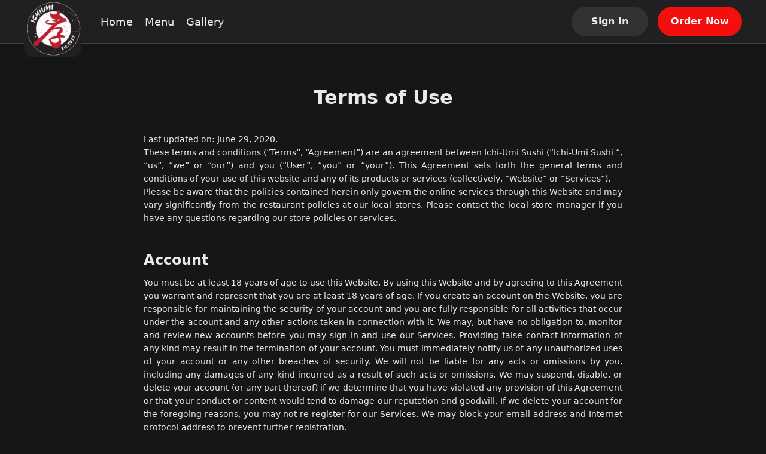

--- FILE ---
content_type: text/html; charset=utf-8
request_url: https://ichiumisushitx.com/terms/terms-of-use
body_size: 14552
content:
<!DOCTYPE html><html lang="en" data-theme="dark" style="--ru-primary:#F40E0E"><head><meta charSet="utf-8"/><meta name="viewport" content="width=device-width, initial-scale=1, shrink-to-fit=no, maximum-scale=5, viewport-fit=cover"/><title>Terms Of Use - Ichi-Umi Sushi</title><meta name="title" content="Ichi-Umi Sushi | Terms Of Use"/><meta name="description" content="👋 Welcome to Ichi-Umi Sushi at 9503 Research Blvd in Austin, TX. Check out our website for 😋 Menu Browsing, 📱 Online Ordering, and ⏰ Store Hours."/><meta name="robots" content="index, follow"/><link href="https://rushable-public.s3.amazonaws.com/Media/79405487/wbrj4PjC9VJ2xpcgPKTbdG9E1slqujs8lZgPThha.png" rel="icon"/><meta name="theme-color" content="#fff"/><meta name="next-head-count" content="8"/><link rel="preload" href="/_next/static/css/bc68acbbe2ed9cee.css" as="style"/><link rel="stylesheet" href="/_next/static/css/bc68acbbe2ed9cee.css" data-n-g=""/><noscript data-n-css=""></noscript><script defer="" nomodule="" src="/_next/static/chunks/polyfills-5cd94c89d3acac5f.js"></script><script src="/_next/static/chunks/webpack-af3160da9a8f386a.js" defer=""></script><script src="/_next/static/chunks/framework-0ba0ddd33199226d.js" defer=""></script><script src="/_next/static/chunks/main-e59df5067b749ff4.js" defer=""></script><script src="/_next/static/chunks/pages/_app-6ae5b89cc0e25632.js" defer=""></script><script src="/_next/static/chunks/2c796e83-e4c8ae3584f517be.js" defer=""></script><script src="/_next/static/chunks/108-9d71793cf60ce907.js" defer=""></script><script src="/_next/static/chunks/993-d22a4b347fbfb485.js" defer=""></script><script src="/_next/static/chunks/pages/terms/terms-of-use-1c63587f127b252b.js" defer=""></script><script src="/_next/static/FzzQCe2qFbyg8IAgWyjWp/_buildManifest.js" defer=""></script><script src="/_next/static/FzzQCe2qFbyg8IAgWyjWp/_ssgManifest.js" defer=""></script><script src="/_next/static/FzzQCe2qFbyg8IAgWyjWp/_middlewareManifest.js" defer=""></script></head><body><div id="__next"><div class="layout"><div class="main-layout"><div style="height:72px"></div><div class="main-layout-navbar" style="position:fixed;opacity:1"><div class="ru-navbar"><div class="navbar-pc"><a href="/"><div class="logo-wrap square"><div class="img-logo"><img src="https://rushable-public.s3.amazonaws.com/Media/79405487/57mpxj1mcPuFJ2xq5L1TVny6i2gDStSXVjN6PPEm.png" alt="Ichi-Umi Sushi"/></div></div></a><ul class="menu-wrap square-menu"><li class="menu-item home"><a href="/">Home</a></li><li class="menu-item menu"><a href="/menu/18710912">Menu</a></li><li class="menu-item gallery"><a href="/gallery">Gallery</a></li></ul><div class="navbar-opt-wrap"><div class="right-el1"><button variant="secondary" class="ru-btn contained secondary md">Sign In</button></div><div class="right-el2"><a href="/menu"><button variant="primary" class="ru-btn contained primary md">Order Now</button></a></div></div></div><div class="navbar-mobile"><div class="navbar-fixed"><a href="/"><div class="logo-wrap square"><div class="img-logo"><img src="https://rushable-public.s3.amazonaws.com/Media/79405487/57mpxj1mcPuFJ2xq5L1TVny6i2gDStSXVjN6PPEm.png" alt="Ichi-Umi Sushi"/></div></div></a><button variant="secondary" class="ru-btn contained secondary md">Sign In</button></div></div></div></div><div class="ru-auth-modal" prefix="ru-auth-modal"></div><div class="ru-mobile-bottom-navbar" id="ru-mobile-bottom-navbar"><div id="mbn-footer-id"><div class="mbn-btn mbn-btn-small"><a href="/"><div class="ru-bot-nav-item"><div class="bni-icon bni-icon-active"><span role="img" class="icons"><svg width="24" viewBox="0 0 24 24" fill="none" xmlns="http://www.w3.org/2000/svg"><path d="M22.9942 11.9805C22.9942 12.6836 22.4213 13.2344 21.7719 13.2344H20.5496L20.5763 19.4922C20.5763 19.5977 20.5687 19.7031 20.5572 19.8086V20.4375C20.5572 21.3008 19.8735 22 19.0293 22H18.4181C18.3761 22 18.3341 22 18.2921 21.9961C18.2386 22 18.1851 22 18.1317 22H16.8902H15.9735C15.1293 22 14.4456 21.3008 14.4456 20.4375V19.5V17C14.4456 16.3086 13.8994 15.75 13.2233 15.75H10.7786C10.1025 15.75 9.55628 16.3086 9.55628 17V19.5V20.4375C9.55628 21.3008 8.87255 22 8.02838 22H7.11163H5.89313C5.83583 22 5.77853 21.9961 5.72124 21.9922C5.6754 21.9961 5.62956 22 5.58372 22H4.97256C4.12839 22 3.44465 21.3008 3.44465 20.4375V16.0625C3.44465 16.0273 3.44465 15.9883 3.44847 15.9531V13.2344H2.22233C1.53477 13.2344 1 12.6875 1 11.9805C1 11.6289 1.11459 11.3164 1.38198 11.043L11.1759 2.3125C11.4432 2.03906 11.7488 2 12.0162 2C12.2836 2 12.5892 2.07812 12.8184 2.27344L22.5741 11.043C22.8796 11.3164 23.0324 11.6289 22.9942 11.9805Z"></path></svg></span></div><div class="bni-text">Home</div></div></a><a href="/menu"><div class="ru-bot-nav-item"><div class="bni-icon"><span role="img" class="icons"><svg width="24" viewBox="0 0 24 24" fill="none" xmlns="http://www.w3.org/2000/svg"><path fill-rule="evenodd" clip-rule="evenodd" d="M6.96942 3.447C6.9877 3.41776 7.01974 3.4 7.05422 3.4H16.9457C16.9802 3.4 17.0123 3.41776 17.0305 3.447L18.3762 5.6H5.6238L6.96942 3.447ZM4.89998 7.4H19.1V20C19.1 20.0552 19.0552 20.1 19 20.1H4.99998C4.94475 20.1 4.89998 20.0552 4.89998 20V7.4ZM7.05422 1.6C6.39912 1.6 5.79023 1.93748 5.44303 2.493L3.23678 6.023C3.14738 6.16604 3.09998 6.33132 3.09998 6.5V20C3.09998 21.0493 3.95064 21.9 4.99998 21.9H19C20.0493 21.9 20.9 21.0493 20.9 20V6.5C20.9 6.33132 20.8526 6.16604 20.7632 6.023L18.5569 2.493C18.2097 1.93748 17.6008 1.6 16.9457 1.6H7.05422ZM7.86846 9.21088C8.30244 9.13855 8.71299 9.4302 8.78816 9.86299L8.79006 9.87261C8.79245 9.88422 8.79705 9.90543 8.80441 9.93488C8.81918 9.99397 8.84475 10.0849 8.88523 10.197C8.96689 10.4232 9.10485 10.7232 9.32748 11.02C9.75144 11.5853 10.522 12.2 12 12.2C13.478 12.2 14.2485 11.5853 14.6725 11.02C14.8951 10.7232 15.0331 10.4232 15.1147 10.197C15.1552 10.0849 15.1808 9.99397 15.1955 9.93488C15.2029 9.90543 15.2075 9.88422 15.2099 9.87261L15.2118 9.86299C15.287 9.43019 15.6975 9.13855 16.1315 9.21088C16.5673 9.28352 16.8617 9.6957 16.7891 10.1315L16 10C16.7891 10.1315 16.789 10.132 16.7889 10.1324L16.7888 10.1334L16.7884 10.1356L16.7875 10.1408L16.785 10.1545C16.7831 10.1651 16.7804 10.1786 16.7771 10.1948C16.7705 10.2271 16.7609 10.2703 16.7478 10.3229C16.7215 10.4279 16.6807 10.5713 16.6196 10.7405C16.4981 11.0768 16.2923 11.5268 15.9525 11.98C15.2514 12.9147 14.022 13.8 12 13.8C9.97797 13.8 8.74851 12.9147 8.04748 11.98C7.7076 11.5268 7.50181 11.0768 7.38034 10.7405C7.31926 10.5713 7.27843 10.4279 7.25218 10.3229C7.23904 10.2703 7.22948 10.2271 7.22283 10.1948C7.2195 10.1786 7.2169 10.1651 7.21493 10.1545L7.21245 10.1408L7.21155 10.1356L7.21118 10.1334L7.21101 10.1324C7.21094 10.132 7.21086 10.1315 7.99998 10L7.21086 10.1315C7.13822 9.6957 7.43264 9.28352 7.86846 9.21088Z"></path></svg></span></div><div class="bni-text">Order</div></div></a><div class="ru-bot-nav-item"><div class="bni-icon"><span role="img" class="icons"><svg width="24" viewBox="0 0 24 24" fill="none" xmlns="http://www.w3.org/2000/svg"><path d="M11.0312 2.19891C11.3359 2.06766 11.668 2 12 2C12.332 2 12.6289 2.06766 12.9688 2.19891L21.1445 5.70273C21.6641 5.92578 22 6.43359 22 7C22 7.56641 21.6641 8.07422 21.1445 8.29688L12.9688 11.8008C12.6289 11.9336 12.332 12 12 12C11.668 12 11.3359 11.9336 11.0312 11.8008L2.85547 8.29688C2.33648 8.07422 2 7.56641 2 7C2 6.43359 2.33648 5.92578 2.85547 5.70273L11.0312 2.19891ZM12 3.875C11.8867 3.875 11.8086 3.89102 11.7695 3.92227L4.58828 7L11.7695 10.0781C11.8086 10.1094 11.8867 10.125 12 10.125C12.0781 10.125 12.1562 10.1094 12.2305 10.0781L19.4102 7L12.2305 3.92227C12.1562 3.89102 12.0781 3.875 12 3.875ZM11.7695 15.0781C11.8086 15.1094 11.8867 15.125 12 15.125C12.0781 15.125 12.1562 15.1094 12.2305 15.0781L19.6562 11.8945C19.4766 11.625 19.4414 11.2656 19.5977 10.957C19.832 10.4922 20.3945 10.3047 20.8555 10.5352L21.2109 10.7148C21.6953 10.957 22 11.4492 22 11.9883C22 12.5625 21.6602 13.0781 21.1367 13.3008L12.9688 16.8008C12.6289 16.9336 12.332 17 12 17C11.668 17 11.3359 16.9336 11.0312 16.8008L2.89102 13.3125C2.35043 13.082 2.00002 12.5508 2.00002 11.9609C2.00002 11.4883 2.22926 11.043 2.61563 10.7656L3.01758 10.4766C3.43906 10.1758 4.02461 10.2734 4.32539 10.6953C4.58398 11.0586 4.54844 11.543 4.23047 11.8633L11.7695 15.0781ZM4.32539 15.6953C4.58398 16.0586 4.54844 16.543 4.23047 16.8633L11.7695 20.0781C11.8086 20.1094 11.8867 20.125 12 20.125C12.0781 20.125 12.1562 20.1094 12.2305 20.0781L19.6562 16.8945C19.4766 16.625 19.4414 16.2656 19.5977 15.957C19.832 15.4922 20.3945 15.3047 20.8555 15.5352L21.2109 15.7148C21.6953 15.957 22 16.4492 22 16.9883C22 17.5625 21.6602 18.0781 21.1367 18.3008L12.9688 21.8008C12.6289 21.9336 12.332 22 12 22C11.668 22 11.3359 21.9336 11.0312 21.8008L2.89102 18.3125C2.35043 18.082 2.00004 17.5508 2.00004 16.9609C2.00004 16.4883 2.2293 16.043 2.61563 15.7656L3.01758 15.4766C3.43906 15.1758 4.02461 15.2734 4.32539 15.6953Z"></path></svg></span></div><div class="bni-text">More</div></div></div></div></div><div class="main-layout-container"><div class="simple-page"><div class="container"><article class="terms"><h1>Terms of Use</h1><p>Last updated on: June 29, 2020.</p><p>These terms and conditions (“Terms”, “Agreement”) are an agreement between <span class="restaurant">Ichi-Umi Sushi</span> (“<span class="restaurant">Ichi-Umi Sushi</span> “, “us”, “we” or “our”) and you (“User”, “you” or “your”). This Agreement sets forth the general terms and conditions of your use of this website and any of its products or services (collectively, “Website” or “Services”).</p><p>Please be aware that the policies contained herein only govern the online services through this Website and may vary significantly from the restaurant policies at our local stores. Please contact the local store manager if you have any questions regarding our store policies or services.</p><h2>Account</h2><p>You must be at least 18 years of age to use this Website. By using this Website and by agreeing to this Agreement you warrant and represent that you are at least 18 years of age. If you create an account on the Website, you are responsible for maintaining the security of your account and you are fully responsible for all activities that occur under the account and any other actions taken in connection with it. We may, but have no obligation to, monitor and review new accounts before you may sign in and use our Services. Providing false contact information of any kind may result in the termination of your account. You must immediately notify us of any unauthorized uses of your account or any other breaches of security. We will not be liable for any acts or omissions by you, including any damages of any kind incurred as a result of such acts or omissions. We may suspend, disable, or delete your account (or any part thereof) if we determine that you have violated any provision of this Agreement or that your conduct or content would tend to damage our reputation and goodwill. If we delete your account for the foregoing reasons, you may not re-register for our Services. We may block your email address and Internet protocol address to prevent further registration.</p><h2>Billing and Payments</h2><p>You shall pay all fees or charges to your account in accordance with the fees, charges, and billing terms in effect at the time a fee or charge is due and payable. If, in our judgment, your purchase constitutes a high-risk transaction, we will require you to provide us with a copy of your valid government-issued photo identification, and possibly a copy of a recent bank statement for the credit or debit card used for the purchase. We reserve the right to change products and product pricing at any time. We also reserve the right to refuse any order you place with us. We may, in our sole discretion, limit or cancel quantities purchased per person, per household or per order. These restrictions may include orders placed by or under the same customer account, the same credit card, and/or orders that use the same billing and/or shipping address. In the event that we make a change to or cancel an order, we may attempt to notify you by contacting the e-mail and/or billing address/phone number provided at the time the order was placed.</p><h2>Refund Policy</h2><p>Refunds are available upon request for orders in which the food is wrong, omitted and other similar circumstances. Refunds are not typically provided for food that you simply do not like or are dissatisfied with. Additionally, we cannot provide any refund if you change your mind or mistakenly order an item after the order is prepared.<!-- --> </p><p>Once an order is submitted to us through this Website, any requests for refunds shall be submitted to the restaurant location in which the order was placed through email specifying the reasons for refunds. You can find the email address(es) for our restaurant location(s) on this Website. Unless otherwise required by law, all requests for refunds must be submitted within 48 hours after placing the order. The original receipt must accompany all refund requests. If the reasons are valid, refunds will be issued to the same card that was used in the original purchase. If you fail to submit your requests to us in writing within the time limit set forth above or fail to provide any valid reason for the requests, we will not be able to provide you any refund.<!-- --> </p><h2>Accuracy of Information</h2><p>Occasionally there may be information on the Website that contains typographical errors, inaccuracies or omissions that may relate to product descriptions, pricing, availability, promotions and offers. We reserve the right to correct any errors, inaccuracies or omissions, and to change or update information or cancel orders if any information on the Website or on any related service is inaccurate at any time without prior notice (including after you have submitted your order). We undertake no obligation to update, amend or clarify information on the Website including, without limitation, pricing information, except as required by law. No specified update or refresh date applied on the Website should be taken to indicate that all information on the Website or on any related Service has been modified or updated.</p><h2>Links to Other Websites</h2><p>Although this Website may link to other websites, we are not, directly or indirectly, implying any approval, association, sponsorship, endorsement, or affiliation with any linked website. Some of the links on the Website may be “affiliate links”. This means if you click on the link and purchase an item, we will receive an affiliate commission. We are not responsible for examining or evaluating, and we do not warrant the offerings of, any businesses or individuals or the content of their websites. We do not assume any responsibility or liability for the actions, products, services, and content of any other third parties. You should carefully review the legal statements and other conditions of use of any website which you access through a link from this Website. Your linking to any other off-site websites is at your own risk.</p><h2>Prohibited Uses</h2><p>In addition to other terms as set forth in the Agreement, you are prohibited from using the Website or its content: (a) for any unlawful purpose; (b) to solicit others to perform or participate in any unlawful acts; (c) to violate any international, federal, provincial or state regulations, rules, laws, or local ordinances; (d) to infringe upon or violate our intellectual property rights or the intellectual property rights of others; (e) to harass, abuse, insult, harm, defame, slander, disparage, intimidate, or discriminate based on gender, sexual orientation, religion, ethnicity, race, age, national origin, or disability; (f) to submit false or misleading information; (g) to upload or transmit viruses or any other type of malicious code that will or may be used in any way that will affect the functionality or operation of the Website or of any related website, other websites, or the Internet; (h) to collect or track the personal information of others; (i) to spam, phish, pharm, pretext, spider, crawl, or scrape; (j) for any obscene or immoral purpose; or (k) to interfere with or circumvent the security features of the Website or any related website, other websites, or the Internet. We reserve the right to terminate your use of the Services or any related website for violating any of the prohibited uses.</p><h2>Intellectual Property Rights</h2><p>This Agreement does not transfer to you any intellectual property owned by us or third parties, and all rights, titles, and interests in and to such property will remain (as between the parties) solely with us. All trademarks, service marks, graphics and logos used in connection with our Website or Services, are trademarks or registered trademarks of us or our licensors. Other trademarks, service marks, graphics and logos used in connection with our Website or Services may be the trademarks of other third parties. Your use of our Website and Services grants you no right or license to reproduce or otherwise use any our or third-party trademarks.</p><h2>Disclaimer of Warranty</h2><p>You agree that your use of our Website or Services is solely at your own risk. You agree that such Service is provided on an “as is” and “as available” basis. We expressly disclaim all warranties of any kind, whether express or implied, including but not limited to the implied warranties of merchantability, fitness for a particular purpose and non-infringement. We make no warranty that the Services will meet your requirements, or that the Service will be uninterrupted, timely, secure, or error-free; nor do we make any warranty as to the results that may be obtained from the use of the Service or as to the accuracy or reliability of any information obtained through the Service or that defects in the Service will be corrected. You understand and agree that any material and/or data downloaded or otherwise obtained through the use of Service is done at your own discretion and risk and that you will be solely responsible for any damage to your computer system or loss of data that results from the download of such material and/or data. We make no warranty regarding any goods or services purchased or obtained through the Service or any transactions entered into through the Service. No advice or information, whether oral or written, obtained by you from us or through the Service shall create any warranty not expressly made herein.</p><h2>Limitation of Liability</h2><p>To the fullest extent permitted by applicable law, in no event will we, and our affiliates, officers, directors, employees, agents, suppliers or licensors be liable to any person for (a): any indirect, incidental, special, punitive, cover or consequential damages (including, without limitation, damages for lost profits, revenue, sales, goodwill, use of content, impact on business, business interruption, loss of anticipated savings, loss of business opportunity) however caused, under any theory of liability, including, without limitation, contract, tort, warranty, breach of statutory duty, negligence or otherwise, even if we have been advised as to the possibility of such damages or could have foreseen such damages. To the maximum extent permitted by applicable law, the aggregate liability of us and our affiliates, officers, employees, agents, suppliers and licensors, relating to the services will be limited to any amounts actually paid by you to us for the food sold through this Website. The limitations and exclusions also apply if this remedy does not fully compensate you for any losses or fails of its essential purpose.</p><h2>Indemnification</h2><p>You agree to indemnify and hold us and our affiliates, directors, officers, employees, and agents harmless from and against any liabilities, losses, damages or costs, including reasonable attorneys’ fees, incurred in connection with or arising from any third-party allegations, claims, actions, disputes, or demands asserted against any of them as a result of or relating to your use of the Website or Services or any willful misconduct on your part.</p><h2>Severability</h2><p>All rights and restrictions contained in this Agreement may be exercised and shall be applicable and binding only to the extent that they do not violate any applicable laws and are intended to be limited to the extent necessary so that they will not render this Agreement illegal, invalid or unenforceable. If any provision or portion of any provision of this Agreement shall be held to be illegal, invalid or unenforceable by a court of competent jurisdiction, it is the intention of the parties that the remaining provisions or portions thereof shall constitute their agreement with respect to the subject matter hereof, and all such remaining provisions or portions thereof shall remain in full force and effect.</p><h2>Dispute Resolution</h2><p>The formation, interpretation, and performance of this Agreement and any disputes arising out of it shall be governed by the substantive and procedural laws of the state our business is registered at, in the United States, without regard to its rules on conflicts or choice of law and, to the extent applicable, the laws of United States. The exclusive jurisdiction and venue for actions related to the subject matter hereof shall be the courts located in the state our business registered at, in the United States, and you hereby submit to the personal jurisdiction of such courts. You hereby waive any right to a jury trial in any proceeding arising out of or related to this Agreement. The United Nations Convention on Contracts for the International Sale of Goods does not apply to this Agreement.</p><h2>Assignment</h2><p>You may not assign, resell, sub-license or otherwise transfer or delegate any of your rights or obligations hereunder, in whole or in part, without our prior written consent, which consent shall be at our own sole discretion and without obligation; any such assignment or transfer shall be null and void. We are free to assign any of its rights or obligations hereunder, in whole or in part, to any third-party as part of the sale of all or substantially all of its assets or stock or as part of a merger.</p><h2>Changes and Amendments</h2><p>We reserve the right to modify this Agreement or its policies relating to the Website or Services at any time, effective upon posting of an updated version of this Agreement on the Website. When we do, we will revise the updated date at the bottom of this page. Continued use of the Website after any such changes shall constitute your consent to such changes.</p><h2>Acceptance of These Terms</h2><p>You acknowledge that you have read this Agreement and agree to all its terms and conditions. By using the Website or its Services you agree to be bound by this Agreement. If you do not agree to abide by the terms of this Agreement, you are not authorized to use or access the Website and its Services.</p><h2>Contacting Us</h2><p>If you would like to contact us to understand more about this Agreement or wish to contact us concerning any matter relating to it, you may reach out to us from our contact information displayed on our website.</p></article></div></div></div></div><div class="ru-footer" prefix="ru-footer"><div>© <!-- -->2026<!-- --> <!-- -->Ichi-Umi Sushi</div><div class="center-part"><span><a href="/terms/privacy-policy">Privacy Policy</a></span><span> | </span><span><a href="/terms/terms-of-use">Terms of Use</a></span></div><a target="_brank" href="https://rushable.io/" title="Rushable"><div class="ru-footer-logo" prefix="ru-footer-logo"><div class="footer-logo-text">Powered By</div><span role="img" class="icons footer-logo-icon"><svg width="131" viewBox="0 0 131 24" fill="none" xmlns="http://www.w3.org/2000/svg"><path d="M32.4053 20.0849V3.48431H39.9997C41.9157 3.48431 43.3061 3.97057 44.1709 4.94309C45.0575 5.97532 45.5214 7.31268 45.4674 8.68092C45.4649 9.70166 45.1773 10.7008 44.6379 11.5623C44.1004 12.459 43.269 13.1349 42.2895 13.4717L45.4674 20.0883H41.9151L38.8544 13.8991H35.5594V20.0883L32.4053 20.0849ZM35.5594 10.86H40.0464C40.3472 10.8873 40.6501 10.846 40.9332 10.7393C41.2162 10.6326 41.4722 10.463 41.6825 10.2431C42.0352 9.80209 42.2178 9.24592 42.1961 8.67834C42.2155 8.12007 42.0371 7.57323 41.6935 7.13685C41.4823 6.915 41.2245 6.74433 40.9394 6.63752C40.6542 6.53071 40.349 6.49051 40.0464 6.51991H35.5594V10.86ZM55.5384 20.0849V18.9466C55.1526 19.4224 54.6617 19.7991 54.1056 20.0463C53.5495 20.2935 52.9438 20.4041 52.3376 20.3692C51.2388 20.3976 50.1724 19.9892 49.3661 19.231C48.9251 18.7458 48.5892 18.1723 48.38 17.5474C48.1707 16.9224 48.0928 16.2599 48.1511 15.6026V7.96662H51.1889V14.6065C51.132 15.35 51.3079 16.0927 51.6915 16.7287C51.8812 16.9622 52.1238 17.1455 52.3985 17.2632C52.6732 17.3808 52.9719 17.4292 53.269 17.4043C54.7802 17.4043 55.5359 16.4872 55.5359 14.653V7.96576H58.5737V20.084L55.5384 20.0849ZM66.0297 20.3692C65.0795 20.3727 64.1394 20.1706 63.2721 19.7764C62.4735 19.4401 61.7792 18.8911 61.2625 18.1875L63.2755 16.4565C63.6309 16.8555 64.0625 17.1769 64.5442 17.4011C65.0259 17.6254 65.5475 17.7479 66.0773 17.761C67.2766 17.761 67.8763 17.4054 67.8763 16.6943C67.8747 16.5271 67.8296 16.3633 67.7455 16.2196C67.6614 16.0758 67.5413 15.9572 67.3975 15.8757C66.8576 15.5567 66.2891 15.2907 65.6994 15.0813C64.5716 14.7594 63.5171 14.2155 62.5963 13.4803C62.2693 13.1805 62.0117 12.8111 61.8417 12.3985C61.6718 11.9859 61.5937 11.5403 61.6131 11.0935C61.5978 10.6053 61.7031 10.121 61.9193 9.68456C62.1355 9.24814 62.4558 8.87352 62.851 8.59476C63.7632 7.95948 64.8528 7.63922 65.9584 7.68141C66.7843 7.65177 67.6061 7.81146 68.3629 8.1486C69.1196 8.48574 69.7916 8.99166 70.3291 9.62874L68.2966 11.3124C67.6792 10.6754 66.8404 10.3094 65.9601 10.2931C64.9475 10.2931 64.4412 10.5935 64.4412 11.1944C64.4412 11.7004 65.22 12.1904 66.7777 12.6643C67.8301 12.9725 68.814 13.4839 69.6754 14.1705C70.023 14.4854 70.296 14.8759 70.4739 15.313C70.6518 15.75 70.73 16.2222 70.7027 16.6943C70.7276 17.2171 70.6256 17.7381 70.4056 18.2115C70.1856 18.685 69.8544 19.0963 69.4411 19.4093C68.4374 20.098 67.2395 20.4351 66.0297 20.3692ZM73.6242 20.0849V4.3856L76.6619 2.96301V9.10486C77.05 8.63178 77.5413 8.25693 78.0968 8.01C78.6524 7.76308 79.257 7.65088 79.8627 7.68227C80.9623 7.65013 82.031 8.0541 82.8419 8.80845C83.2812 9.29678 83.6151 9.87285 83.8223 10.4997C84.0294 11.1266 84.1053 11.7905 84.045 12.4489V20.0849H81.0072V13.3261C81.0072 11.5396 80.3141 10.6464 78.928 10.6464C77.4167 10.6464 76.6611 11.5238 76.6611 13.2787V20.0857L73.6242 20.0849ZM94.2103 20.0849V19.2077C93.8004 19.6039 93.3153 19.9112 92.7845 20.1109C92.2538 20.3106 91.6885 20.3985 91.1232 20.3692C89.9786 20.4192 88.8545 20.0488 87.9573 19.3258C87.5435 18.9594 87.2179 18.5018 87.0052 17.9881C86.7926 17.4743 86.6986 16.918 86.7304 16.3617C86.6977 15.7853 86.8078 15.2098 87.0507 14.6878C87.2937 14.1658 87.6617 13.7139 88.1211 13.3735C89.1018 12.6769 90.2774 12.3195 91.4739 12.3541C92.4158 12.3325 93.3503 12.5272 94.2077 12.9237V12.3068C94.2077 11.0263 93.4911 10.3861 92.058 10.3861C90.7341 10.3903 89.4441 10.8119 88.3665 11.5924L87.4326 9.10227C88.8802 8.13551 90.5837 7.63928 92.3161 7.67969C92.8864 7.67244 93.4558 7.7282 94.0141 7.84599C94.5503 7.97542 95.0651 8.18323 95.5424 8.46293C96.096 8.79075 96.5273 9.29514 96.7692 9.89758C97.0802 10.6764 97.2274 11.5125 97.2013 12.3524V20.0832L94.2103 20.0849ZM91.7091 17.6662C92.6381 17.6747 93.5342 17.3178 94.2094 16.6702V15.3656C93.502 15.0869 92.748 14.9499 91.9892 14.9624C91.4168 14.9379 90.8472 15.0562 90.3303 15.307C90.1348 15.4009 89.9708 15.551 89.8586 15.7386C89.7465 15.9263 89.6911 16.1432 89.6994 16.3625C89.6977 16.5534 89.7453 16.7413 89.8375 16.9077C89.9297 17.074 90.0633 17.2128 90.225 17.3104C90.6749 17.5733 91.1908 17.697 91.7091 17.6662ZM105.939 20.3692C105.471 20.3983 105.002 20.3071 104.578 20.1039C104.153 19.9008 103.786 19.5922 103.51 19.2069V20.084H100.472V4.36233L103.51 2.96301V8.84378C103.813 8.45956 104.203 8.15389 104.645 7.95185C105.088 7.7498 105.572 7.65712 106.057 7.68141C106.742 7.66716 107.421 7.81553 108.041 8.11471C108.66 8.41389 109.201 8.85561 109.622 9.40471C110.606 10.7284 111.098 12.3615 111.013 14.0171C111.117 15.6954 110.636 17.3574 109.655 18.7123C109.203 19.2604 108.633 19.6952 107.988 19.9827C107.344 20.2701 106.643 20.4024 105.939 20.3692ZM105.589 17.4051C105.934 17.4205 106.278 17.3457 106.587 17.188C106.896 17.0302 107.159 16.7946 107.353 16.5039C107.805 15.7572 108.021 14.8884 107.972 14.0137C108.027 13.1357 107.811 12.262 107.353 11.5149C107.153 11.2333 106.887 11.0069 106.579 10.8564C106.271 10.7059 105.93 10.6361 105.589 10.6532C105.187 10.625 104.785 10.7018 104.421 10.8762C104.057 11.0505 103.743 11.3167 103.51 11.6493V16.4358C103.748 16.7618 104.063 17.0216 104.427 17.191C104.79 17.3605 105.19 17.4341 105.589 17.4051ZM114.048 20.0849V4.40972L117.085 2.96301V20.0849H114.048ZM125.707 20.3692C124.946 20.4081 124.185 20.2775 123.479 19.9867C122.773 19.6959 122.138 19.2518 121.618 18.6856C120.557 17.3752 120.023 15.7066 120.123 14.0137C120.034 12.3346 120.572 10.683 121.63 9.3892C122.145 8.81894 122.776 8.37039 123.481 8.07528C124.185 7.78017 124.944 7.64571 125.705 7.68141C126.404 7.65338 127.101 7.76806 127.756 8.01865C128.41 8.26924 129.008 8.65062 129.514 9.14019C130.033 9.71025 130.431 10.382 130.684 11.114C130.937 11.846 131.04 12.6229 130.986 13.3967C130.995 14.0068 130.964 14.6168 130.893 15.2226H123.114C123.128 15.562 123.208 15.8953 123.351 16.2028C123.493 16.5102 123.695 16.7857 123.944 17.0131C124.431 17.4466 125.06 17.6793 125.708 17.6654C126.204 17.678 126.696 17.5706 127.143 17.352C127.59 17.1333 127.979 16.8098 128.278 16.4082L130.146 18.3288C129.612 18.9943 128.933 19.5249 128.163 19.8789C127.393 20.233 126.553 20.4008 125.708 20.3692H125.707ZM123.137 12.6144H128.021C127.964 11.9954 127.695 11.4162 127.262 10.9772C126.841 10.579 126.283 10.3658 125.708 10.3844C125.392 10.345 125.072 10.3727 124.767 10.4658C124.463 10.5588 124.181 10.7152 123.939 10.925C123.697 11.1347 123.501 11.3932 123.363 11.6841C123.225 11.9749 123.148 12.2917 123.137 12.6144Z" fill="#092235"></path><path fill-rule="evenodd" clip-rule="evenodd" d="M10.4674 0.28931L25.2003 10.6713C25.4117 10.8201 25.5844 11.0187 25.7037 11.25C25.823 11.4813 25.8853 11.7385 25.8853 11.9996C25.8853 12.2606 25.823 12.5178 25.7037 12.7492C25.5844 12.9805 25.4117 13.179 25.2003 13.3278L10.4674 23.7107C10.2284 23.8793 9.94848 23.9783 9.65799 23.9968C9.36749 24.0153 9.07756 23.9527 8.81966 23.8158C8.56177 23.6788 8.34578 23.4728 8.19517 23.22C8.04455 22.9672 7.96506 22.6774 7.96533 22.382V1.61711C7.96521 1.32179 8.04482 1.03208 8.1955 0.779433C8.34618 0.526787 8.56217 0.320862 8.82004 0.184016C9.0779 0.0471707 9.36778 -0.0153657 9.6582 0.0031968C9.94861 0.0217593 10.2285 0.120711 10.4674 0.28931Z" fill="#00A5EB"></path><g style="mix-blend-mode:multiply"><path fill-rule="evenodd" clip-rule="evenodd" d="M2.49611 1.88423L15.0845 10.6679C15.2976 10.8164 15.4719 11.0153 15.5923 11.2475C15.7127 11.4797 15.7756 11.7381 15.7756 12.0004C15.7756 12.2628 15.7127 12.5212 15.5923 12.7534C15.4719 12.9855 15.2976 13.1845 15.0845 13.333L2.49611 22.1158C2.25694 22.2829 1.9773 22.3805 1.68742 22.3981C1.39755 22.4156 1.10847 22.3523 0.851449 22.2152C0.594429 22.078 0.379248 21.8721 0.229178 21.6198C0.079108 21.3675 -0.000141209 21.0784 8.32846e-07 20.7837V3.2172C-0.000296155 2.92242 0.0788404 2.63316 0.228849 2.38073C0.378857 2.1283 0.594025 1.92231 0.851073 1.78504C1.10812 1.64777 1.39726 1.58445 1.68721 1.60194C1.97716 1.61942 2.25688 1.71704 2.49611 1.88423Z" fill="#00CA9F"></path></g></svg></span></div></a></div><div style="width:100%;height:0"></div><div class="sr-only" style="display:none">VERSION: <!-- -->1.0.0</div></div></div><script id="__NEXT_DATA__" type="application/json">{"props":{"website":{"id":79405487,"name":"Ichi-Umi Sushi","theme_color_id":5,"ga_tracking_id":null,"external_homepage":null,"banner_url":"https://rushable-public.s3.amazonaws.com/Preset/3.jpg","logo_url":"https://rushable-public.s3.amazonaws.com/Media/79405487/57mpxj1mcPuFJ2xq5L1TVny6i2gDStSXVjN6PPEm.png","pavicon_url":"https://rushable-public.s3.amazonaws.com/Media/79405487/wbrj4PjC9VJ2xpcgPKTbdG9E1slqujs8lZgPThha.png","slogan":"More Than Delicious Food","tagline":"Fresh. Authentic. Austin's Favorite Sushi Spot! 🍣🌟🙌","mapbox_token":null,"status":"active","show_location_finder":"default","appearance":"dark","logo_shape":"square","status_locked":null,"logo_padding":0,"about":"Located in the heart of Austin, Texas, Ichi-Umi Sushi is your go-to destination for authentic Japanese cuisine. We specialize in crafting the freshest sushi, sashimi, and signature rolls using locally sourced ingredients and traditional techniques. Whether you're craving classic nigiri or adventurous fusion rolls, our menu is designed to delight sushi lovers of all kinds. At Ichi-Umi Sushi, we pride ourselves on providing a warm, inviting atmosphere perfect for casual dining, special occasions, or quick takeout. Experience the best sushi in Austin and order online for delivery or pickup today!","descriptor":null,"accessibility_compliance":null,"food_hall_mode":0,"landing_pages":[],"has_open_job_posts":false,"theme_color":{"id":5,"name":"Passion Red","code":"#F40E0E"},"social_media":[],"tracking_codes":[],"nav_links":[],"brand_stripe_account":null,"brand_loyalty_config":{"id":42954427,"brand_id":79405487,"can_use_with_coupon":null,"status":"inactive","expiration_month":null,"ranking_step":null},"loyalty_reward_items":[],"locations":[{"id":18710912,"brand_id":79405487,"stripe_setup_intent_id":null,"stripe_subscription_id":null,"stripe_subscription_ends_at":null,"rushable_subscription_id":234,"addons_subscription_id":null,"address_id":99954442,"mailing_address_id":null,"open_hours_collection_id":63639548,"special_hours_collection_id":98870612,"name":"Austin","email":"ichiumisushi888@gmail.com","phone":"5127958666","banner_url":null,"status":"active","referee_id":null,"sort":null,"onboarding_src":"piko438l","address_query":null,"open_hours_collection":{"id":63639548,"open_hours":[{"id":30093193,"day":"sun","from":"12:00:00","to":"21:30:00","open_hours_collection_id":63639548},{"id":40820932,"day":"mon","from":"11:00:00","to":"21:30:00","open_hours_collection_id":63639548},{"id":15354110,"day":"tue","from":"11:00:00","to":"21:30:00","open_hours_collection_id":63639548},{"id":31337815,"day":"wed","from":"11:00:00","to":"21:30:00","open_hours_collection_id":63639548},{"id":67488196,"day":"thu","from":"11:00:00","to":"22:00:00","open_hours_collection_id":63639548},{"id":73361415,"day":"fri","from":"11:00:00","to":"22:00:00","open_hours_collection_id":63639548},{"id":47254820,"day":"sat","from":"11:00:00","to":"22:00:00","open_hours_collection_id":63639548}]},"special_hours_collection":{"id":98870612,"created_at":"2021-12-18 19:47:49","updated_at":"2021-12-18 19:47:49","special_dates":[]},"address":{"id":99954442,"line_1":"9503 Research Blvd","line_2":"#500","city":"Austin","state":"TX","country":"US","zipcode":"78759","latitude":30.387031,"longitude":-97.742095,"timezone":"America/Chicago","contact":null,"phone":null,"is_default":0},"online_order_config":{"id":54966112,"status":"active","sales_tax":8.25,"current_delivery_type":"daas_delivery","prioritized_delivery_type":null,"utensil_in_note":"when_request","default_order_type":"pickup","base_prep_time":25,"email_notification":1,"phone_notification":1,"admin_text":0,"text_notification":1,"check_id":1,"check_card":1,"fraud_check_threshold":100,"open_for_order":1,"allow_customer_note":1,"status_flip_at":null,"scheduled_order_days":1,"service_fee_locked":0,"regulatory_fee":"0.00","regulatory_fee_description":null,"external_links":[]}}]},"initErrorMsg":"","pageProps":{}},"page":"/terms/terms-of-use","query":{},"buildId":"FzzQCe2qFbyg8IAgWyjWp","isFallback":false,"customServer":true,"appGip":true,"scriptLoader":[]}</script></body></html>